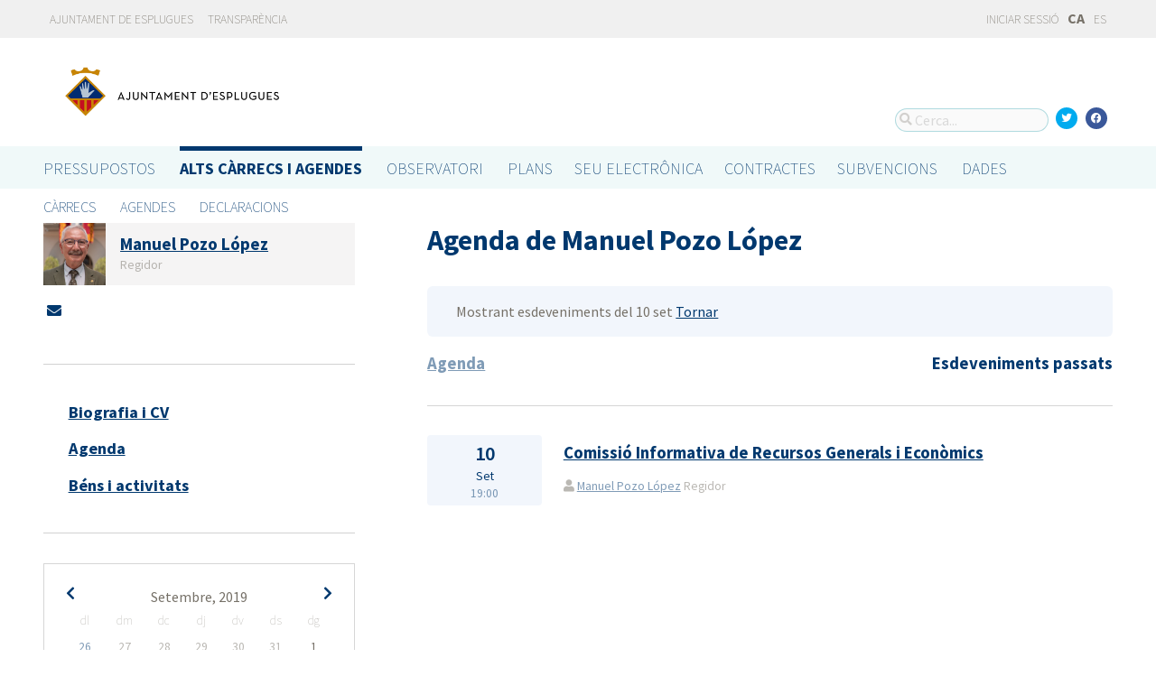

--- FILE ---
content_type: text/html; charset=utf-8
request_url: https://portalobert.esplugues.cat/ca/agendas/manuel-pozo-lopez/eventos-pasados?date=2019-09-10&list_view=false&start_date=2019-09-29
body_size: 7577
content:




<!DOCTYPE html>
<html lang="ca">

  <head>
    <meta name="viewport" content="width=device-width, initial-scale=1.0, minimum-scale=1.0, maximum-scale=2.0">
    
<title>Agenda de Manuel Pozo López · Gobierto Esplugues de Ajuntament d&#39;Esplugues de Llobregat · Gobierto</title>
<meta name="description" content="Agenda de Manuel Pozo López. Alts càrrecs i agendes. Gobierto Esplugues">
<meta property="og:title" content="Agenda de Manuel Pozo López">
<meta property="og:description" content="Agenda de Manuel Pozo López. Alts càrrecs i agendes. Gobierto Esplugues">
<meta property="og:type" content="website">
<meta property="og:url" content="https://portalobert.esplugues.cat/ca/agendas/manuel-pozo-lopez/eventos-pasados?date=2019-09-10&amp;list_view=false&amp;start_date=2019-09-29">
<meta property="og:image" content="https://gobierto-populate-production.s3-eu-west-1.amazonaws.com/site-4/sites/logo-2609919d-4ef1-4cc9-ad80-cb595423a41e/logo_esplugues.png">
<meta name="twitter:card" content="summary">
<meta name="twitter:site" content="gobierto">
<meta name="twitter:description" content="Agenda de Manuel Pozo López. Alts càrrecs i agendes. Gobierto Esplugues">
<meta name="twitter:title" content="Agenda de Manuel Pozo López">
<meta name="twitter:image" content="https://gobierto-populate-production.s3-eu-west-1.amazonaws.com/site-4/sites/logo-2609919d-4ef1-4cc9-ad80-cb595423a41e/logo_esplugues.png">
<!-- module styles -->
  <link rel="stylesheet" media="screen" href="/assets/people-f4f4c866d3ebe366ad83a845f03f8a4a98a221cb69e7eabd9371445ec4a15a0b.css" />

<!-- module libraries -->
  <script src="/assets/people-c781dd9c03c9c11e6db6249872a0a62f6800e157662d54c9de5c90dd9a41fcc4.js" data-turbolinks-track="true"></script>

<!-- turbolink hooks -->
  <meta name="turbolinks-cache-control" content="no-cache">

<!-- generic content hook -->


<meta name="csrf-param" content="authenticity_token" />
<meta name="csrf-token" content="LIMCfSDmoj0A6Q41sX3whNkdJrRhNZRBHTX76bLpQmvdPMDrfuUFipx59KvSsYou/0bf0TNIsGYbz0Thsz0oZQ==" />

  <link rel="shortcut icon" type="image/x-icon" href="/assets/favicons/favicon-8bf18336222125c89200f3f0fc2cab966e4d712d2c701f191bd933fa0dcbf455.ico" />
<link rel="apple-touch-icon" type="image/x-icon" href="/assets/favicons/apple-touch-icon-c3ef9e0e10f4f349f69d0df81ca728bf2380eb91ef494e3eb2d96780e4ab3bd3.png" />
<link rel="apple-touch-icon" type="image/x-icon" href="/assets/favicons/apple-touch-icon-57x57-d1e9fad350f62039afddf7391d00a982b8ddd60d801e6a1b8f08ca426a28abf5.png" sizes="57x57" />
<link rel="apple-touch-icon" type="image/x-icon" href="/assets/favicons/apple-touch-icon-60x60-0f42c93d0de1e40abfd81c12165b54f5edf9499ad06adfedc2ca3075fa0b2cbe.png" sizes="60x60" />
<link rel="apple-touch-icon" type="image/x-icon" href="/assets/favicons/apple-touch-icon-72x72-d1242e6a81d6899b0fd0d405d09356d2920efca1fe339b65db2558efbaaf1f3b.png" sizes="72x72" />
<link rel="apple-touch-icon" type="image/x-icon" href="/assets/favicons/apple-touch-icon-76x76-321df16d30a6a8cf8f3c637f4075443d5766610128560f5b72dca5524cd86a7a.png" sizes="76x76" />
<link rel="apple-touch-icon" type="image/x-icon" href="/assets/favicons/apple-touch-icon-114x114-179c788e36aa00e9fed4e8572aab6b8947e73dde033e58f3660e231ea640d7c3.png" sizes="114x114" />
<link rel="apple-touch-icon" type="image/x-icon" href="/assets/favicons/apple-touch-icon-120x120-db6994a10f523c41c4a0e62749e15b742dc89b1f9331311de838941cd83f01e2.png" sizes="120x120" />
<link rel="apple-touch-icon" type="image/x-icon" href="/assets/favicons/apple-touch-icon-144x144-0bef1e3895890ccc82b7d6d549b11be440f9cf1c995e5ce57c58b7f5d77c7df4.png" sizes="144x144" />
<link rel="apple-touch-icon" type="image/x-icon" href="/assets/favicons/apple-touch-icon-152x152-5a9ad8aecb9b290fcfdd05e28cfb184452e9eca643933b30a709d3e05a2e42ea.png" sizes="152x152" />
<link rel="apple-touch-icon" type="image/x-icon" href="/assets/favicons/apple-touch-icon-180x180-c3ef9e0e10f4f349f69d0df81ca728bf2380eb91ef494e3eb2d96780e4ab3bd3.png" sizes="180x180" />
<link rel="icon" type="image/png" href="/assets/favicons/android-chrome-36x36-3ae850ceed499454ed8f474405a0b0bedcf6c902594eec606e9ac581a3a18819.png" sizes="36x36" />
<link rel="icon" type="image/png" href="/assets/favicons/android-chrome-48x48-5596574fa6c95d4ffe82da839b447a3f1104d70baec840c32c77ce6571c69248.png" sizes="48x48" />
<link rel="icon" type="image/png" href="/assets/favicons/android-chrome-72x72-9ea7bcf4a42c0ed1b4777eedb206531da9873b864bf2fb9935889bc9b8efb5b0.png" sizes="72x72" />
<link rel="icon" type="image/png" href="/assets/favicons/android-chrome-96x96-a740c2a789b079af7d92a5518e361ebcc779b19e77c1cf2af2862577bcea5d22.png" sizes="96x96" />
<link rel="icon" type="image/png" href="/assets/favicons/android-chrome-144x144-b7ba94428747702734324280e49c04ed5414f05b85d3252f88e0780107a76f8f.png" sizes="144x144" />
<link rel="icon" type="image/png" href="/assets/favicons/android-chrome-192x192-a898a53c6501ff01d0c1373be5b00c346c4ff8ef22094e27fd6df1d06dc83765.png" sizes="192x192" />
<link rel="icon" type="image/png" href="/assets/favicons/favicon-16x16-20c29f8c657793d4ef79e5d755383cebe3649b226702b19872d64194c59de8fe.png" sizes="16x16" />
<link rel="icon" type="image/png" href="/assets/favicons/favicon-32x32-cacd2e6390787bd0031c19ba6c9398e21cf2ac285ab54966ce21ca62c91b039c.png" sizes="32x32" />
<link rel="icon" type="image/png" href="/assets/favicons/favicon-96x96-901dafb7a000031e4c0109b760829fbb533296b71353aa71b1d94e48fcb066a8.png" sizes="96x96" />
<link rel="icon" type="image/png" href="/assets/favicons/favicon-194x194-d2140d53388d1c85bf851f1a05b34a7efb17d7fa32fdd2c58abd29cb2caf7e03.png" sizes="194x194" />
<!-- TODO: favicon manifest cannot be loaded via rails/webpacker -->
<meta name="msapplication-TileColor" content="#da532c">
<meta name="msapplication-TileImage" content="/assets/favicons/mstile-144x144-6e3b718cd946e48baf1837045819df3da221312a09caaf40de575adf6b0fc00a.png">
<meta name="theme-color" content="#da532c">


  <style type="text/css">
a,
h1,
h2,
h3,
.filter_boxed ul li.active a,
body.gobierto_people .person_event-item .date_badge,
button.outline, .button.outline,
.main_people_content .person_header .person_party, .main_people_content .person_header .political_group,
.agenda-switcher,
.metric_boxes .metric_box h3,
header .site_header .main-nav a, 
header .site_header .sub-nav a {
  color: #00386E; /* color_primary */
}
.bubble_legend_wrapper .bubble_legend text,
.timeline .handle {
  fill: #00386E; /* color_primary */
}
header .site_header .main-nav .main-nav-item.active {
  border-top-color: #00386E;
}

.color_bg_main,
.color_main,
input[type=submit], .button, button,
.simple-calendar .today,
input[type="checkbox"]:checked + label span, input[type="radio"]:checked + label span,
.metric_boxes .metric_box .bar,
.metric_boxes .metric_box .bar .line {
  background: #00386E; /* color_primary */
}
.metric_boxes .metric_box .inner {
  background: rgba(0,56,110, .1); /* color_primary_rgb */
}
.agenda-switcher,
.metric_boxes .metric_box .bar .line {
  border-color: background: rgba(0,56,110, .2); /* color_primary_rgb */
}


a:hover {
  color: #2D68C4; /* color_primary_onhover */
}
input[type=submit]:hover, .button:hover, button:hover,
header.meta .site_header menu.complete .section a:hover,
header.meta .site_header menu.complete .close a:hover {
  background: #2D68C4; /* color_primary_onhover */
}
.box,
body.gobierto_people .person_event-item .date_badge,
button.outline, .button.outline,
.main_people_content .person_header .person_party, .main_people_content .person_header .political_group {
  background: rgba(45,104,196, .06); /* color_primary_onhover_rgb */
}
table.block_content th,
input[type="checkbox"]:checked + label, input[type="radio"]:checked + label,
input[type="checkbox"] + label:hover, input[type="radio"] + label:hover {
  background: rgba(45,104,196, .15); /* color_primary_onhover_rgb */
}


table.block_content th {
  color: rgba(0,112,180, 0.5);
}

input[type="checkbox"] + label span, input[type="radio"] + label span {
  border-color: #004570;
}



header.meta .site_header .logo {
  margin: 0;
}

header.meta .site_header .logo img {
  max-width: 340px;
  height: auto;
  margin: 0;
  margin-left: -28px;
}

body.pages_show .side_navigation {
display: none;
}

.people-summary .block h2 {
    text-transform: none;
}

header .site_header .sub-nav a[href="/descarga-datos"] {
  display: none;
}
</style>


  </head>

  <body class="gobierto_people past_person_events index past_person_events_index gobierto_people_people_past_person_events_index" >

    

  <header role="banner" class="meta">

    <div class="slim_nav_bar">
      <div class="column pure-g">
        <div class="desktop_only">

          <div class="pure-u-1-2 pure-u-md-1-2">
              <a href="http://www.esplugues.cat">Ajuntament de Esplugues</a>
<a href="https://www.esplugues.cat/ajuntament/transparencia/">Transparència</a>
          </div>

          <div class="pure-u-1-2 pure-u-md-1-2 right">
            <div class="user_links">
  <div class="pure-menu pure-menu-horizontal">
        <ul class="pure-menu-list left">
          <li class="pure-menu-item">
            <a class="pure-menu-link" href="/user/sessions/new">
              <i class="fas fa-sign-in"></i>
              Iniciar sessió
</a>          </li>
        </ul>
  </div>
</div>



            <span id="subscribable_button">
              
            </span>

            <div class="language_selector">
                    <strong>CA</strong>
      <a data-turbolinks="false" href="/agendas/manuel-pozo-lopez/eventos-pasados?date=2019-09-10&amp;list_view=false&amp;start_date=2019-09-29">ES</a>

            </div>

          </div>

        </div>
      </div>
    </div>

    <div class="site_header">

      <div class="column site_header_block">

        <div class="site_header_logo">

          <div class="site_header_image">
              <a href="https://portalobert.esplugues.cat/"><img alt="Ajuntament d&#39;Esplugues de Llobregat" src="https://gobierto-populate-production.s3-eu-west-1.amazonaws.com/site-4/sites/logo-2609919d-4ef1-4cc9-ad80-cb595423a41e/logo_esplugues.png" /></a>
          </div>

          <div class="mobile_only right">
            <div class="hamburger_container">
              <a class="nav_control" href="#">
                <i class="fas fa-bars" aria-label="Inici"></i>
</a>            </div>
          </div>

        </div>

        <div class="site_header_social">

          <div class="search-box">

  <i class="fas fa-search"></i>


    <input id="gobierto_search" name="q" class="search-box_input" type="text" placeholder="Cerca..." aria-label="Cerca...">
    <div id="search_results" class="search_result_list"></div>


</div>


          <div class="social_links_container js-mobile-buttons" data-share>
              <a class="social_share twitter" data-share-network="twitter" data-track-event="Social Share|Click Twitter|Header"><i class="fab fa-twitter"></i></a>
              <a class="social_share facebook" data-share-network="facebook" data-track-event="Social Share|Click Facebook|Header"><i class="fab fa-facebook"></i></a>
          </div>

          <div class="mobile_only js-mobile-buttons">
            <div class="scroll-up">
              <span class="fa-stack">
                <i class="fas fa-circle fa-stack-2x"></i>
                <i class="fas fa-angle-up fa-stack-1x fa-inverse"></i>
              </span>
            </div>
          </div>

        </div>

      </div>

      <nav class="nav main-nav" aria-hidden="false" aria-label="main navigation">
  <div class="column">
        <div class="main-nav-item">
  <a data-turbolinks="false" href="/">Pressupostos</a>
</div>

          <div class="main-nav-item active">
    <a data-turbolinks="false" href="/ca/carrecs-i-agendes">Alts càrrecs i agendes</a>
  </div>

        <div class="main-nav-item">
  <a data-turbolinks="false" href="/observatorio">Observatori</a>
</div>

        <div class="main-nav-item">
  <a data-turbolinks="false" href="/planes/pam/2023">Plans</a>
</div>

        <div id="gobierto-data-top-menu" class="main-nav-item">
  <a data-turbolinks="false" href="/datos">Dades</a>
</div>

        
  </div>
</nav>

<nav class="nav sub-nav" role="navigation" aria-hidden="false" aria-label="secondary navigation">
  <div class="column">
      <div class="sub-nav-item">
      <a data-turbolinks="false" href="/ca/carrecs">Càrrecs</a>
  </div>
  <div class="sub-nav-item">
      <a data-turbolinks="false" href="/ca/agendas">Agendes</a>
  </div>
  <div class="sub-nav-item">
      <a data-turbolinks="false" href="/ca/declaracions">Declaracions</a>
  </div>

  </div>
</nav>


      <div class="mobile_only site_header--mobile">
        <!-- static menu -->
        <div class="header js-mobile-header">

  <div class="main-nav">
    <div class="column">
          <div class="main-nav-item">
    <a data-turbolinks="false" href="/ca/carrecs-i-agendes">Alts càrrecs i agendes</a>
  </div>

    </div>
  </div>

  <div class="sub-nav">
    <div class="submenu-container">

      <div class="column sub-nav-flex">
        <div class="sub-nav-item">
          
        </div>
        <div class="dropdown-button js-submenu-toggle">
          <div class="button-container">
            <i class="fas fa-caret-down"></i>
          </div>
        </div>
      </div>

      <div class="submenu-dropdown-container">
        <div class="submenu-dropdown js-slider">
          <div class="column dropdown-items">
              <div class="sub-nav-item">
      <a data-turbolinks="false" href="/ca/carrecs">Càrrecs</a>
  </div>
  <div class="sub-nav-item">
      <a data-turbolinks="false" href="/ca/agendas">Agendes</a>
  </div>
  <div class="sub-nav-item">
      <a data-turbolinks="false" href="/ca/declaracions">Declaracions</a>
  </div>

            <div class="dropdown-button js-submenu-toggle">
              <i class="fas fa-times"></i>
            </div>
          </div>
        </div>
      </div>
    </div>
  </div>

</div>


        <!-- hamburger menu -->
        <nav class="navigation js-mobile-nav">

  <div class="navigation-wrap">
    <div class="navigation-item column">
      <div class="main-nav-item">
        <div class="search-box">

  <i class="fas fa-search"></i>


    <input id="gobierto_search_mobile" name="q" class="search-box_input" type="text" placeholder="Cerca..." aria-label="Cerca...">
    <div id="search_results" class="search_result_list"></div>


</div>

      </div>
    </div>
  </div>

    <!-- Modules loop -->
      <div class="navigation-wrap">
        <div class="navigation-item column">
          <div class="main-nav-item">
  <a data-turbolinks="false" href="/">Pressupostos</a>
</div>

          <div class="dropdown-button js-item-toggle">
            <div class="button-container">
              <i class="fas fa-caret-down"></i>
            </div>
          </div>
        </div>
        <div class="navigation-subitem-container">
          <div class="navigation-subitem js-slider ">
            <div class="subitem-container">
              <div class="sub-nav-item">
    <a data-turbolinks="false" href="/presupuestos/resumen/2025">Pressupostos</a>
</div>
<div class="sub-nav-item">
    <a data-turbolinks="false" href="/presupuestos/ejecucion/2025">Execució</a>
</div>
<div class="sub-nav-item">
    <a data-turbolinks="false" href="/presupuestos/guia">Guia</a>
</div>
  <div class="sub-nav-item">
      <a class="" data-turbolinks="false" href="/presupuestos/recibo">Rebut</a>
  </div>
  <div class="sub-nav-item">
    <a class="" data-turbolinks="false" href="/presupuestos/proveedores-facturas">Proveïdors i Factures</a>
  </div>
<div class="sub-nav-item">
  <a data-turbolinks="false" href="/descarga-datos">Dades</a>
</div>

            </div>
          </div>
        </div>
      </div>
      <div class="navigation-wrap">
        <div class="navigation-item column">
            <div class="main-nav-item">
    <a data-turbolinks="false" href="/ca/carrecs-i-agendes">Alts càrrecs i agendes</a>
  </div>

          <div class="dropdown-button js-item-toggle">
            <div class="button-container">
              <i class="fas fa-caret-down"></i>
            </div>
          </div>
        </div>
        <div class="navigation-subitem-container">
          <div class="navigation-subitem js-slider is-open">
            <div class="subitem-container">
                <div class="sub-nav-item">
      <a data-turbolinks="false" href="/ca/carrecs">Càrrecs</a>
  </div>
  <div class="sub-nav-item">
      <a data-turbolinks="false" href="/ca/agendas">Agendes</a>
  </div>
  <div class="sub-nav-item">
      <a data-turbolinks="false" href="/ca/declaracions">Declaracions</a>
  </div>

            </div>
          </div>
        </div>
      </div>
      <div class="navigation-wrap">
        <div class="navigation-item column">
          <div class="main-nav-item">
  <a data-turbolinks="false" href="/observatorio">Observatori</a>
</div>

          <div class="dropdown-button js-item-toggle">
            <div class="button-container">
              <i class="fas fa-caret-down"></i>
            </div>
          </div>
        </div>
        <div class="navigation-subitem-container">
          <div class="navigation-subitem js-slider ">
            <div class="subitem-container">
                <div class="sub-nav-item">
    <a data-turbolinks="false" href="/observatorio#poblacion">Població</a>
  </div>
  <div class="sub-nav-item">
    <a data-turbolinks="false" href="/observatorio#empleo">Ocupació</a>
  </div>
  <div class="sub-nav-item">
    <a data-turbolinks="false" href="/observatorio#economia">Economia</a>
  </div>


            </div>
          </div>
        </div>
      </div>
      <div class="navigation-wrap">
        <div class="navigation-item column">
          <div class="main-nav-item">
  <a data-turbolinks="false" href="/planes/pam/2023">Plans</a>
</div>

          <div class="dropdown-button js-item-toggle">
            <div class="button-container">
              <i class="fas fa-caret-down"></i>
            </div>
          </div>
        </div>
        <div class="navigation-subitem-container">
          <div class="navigation-subitem js-slider ">
            <div class="subitem-container">
                <div class="sub-nav-item ">
    <a href="/planes/pam/2023">Pla de Govern (PAM)</a>
  </div>
  <div class="sub-nav-item ">
    <a href="/planes/smart-city/2018">Smart City</a>
  </div>

            </div>
          </div>
        </div>
      </div>
      <div class="navigation-wrap">
        <div class="navigation-item column">
          <div id="gobierto-data-top-menu" class="main-nav-item">
  <a data-turbolinks="false" href="/datos">Dades</a>
</div>

          <div class="dropdown-button js-item-toggle">
            <div class="button-container">
              <i class="fas fa-caret-down"></i>
            </div>
          </div>
        </div>
        <div class="navigation-subitem-container">
          <div class="navigation-subitem js-slider ">
            <div class="subitem-container">
              <div class="sub-nav-item">
  <a data-turbolinks="false" href="/datos/">Conjunts de dades</a>
</div>
<div class="sub-nav-item">
  <a data-turbolinks="false" href="/datos/v/visualizaciones">Visualitzacions</a>
</div>

            </div>
          </div>
        </div>
      </div>
      <div class="navigation-wrap">
        <div class="navigation-item column">
          
          <div class="dropdown-button js-item-toggle">
            <div class="button-container">
              <i class="fas fa-caret-down"></i>
            </div>
          </div>
        </div>
        <div class="navigation-subitem-container">
          <div class="navigation-subitem js-slider ">
            <div class="subitem-container">
              
            </div>
          </div>
        </div>
      </div>

  <div class="navigation-wrap">
      <div class="navigation-item column">
        <div class="main-nav-item">
          <a data-turbolinks="false" href="/user/sessions/new">Feu login o registreu-vos</a>
        </div>
      </div>
  </div>

  <!-- nav-footer -->
  <div class="navigation-wrap">
    <div class="navigation-footer">

      <div class="footer-top js-secondary_nav">
        
      </div>

      <div class="footer-bottom p_v_1">
        <div class="column">
          <a href="http://www.esplugues.cat">Ajuntament de Esplugues</a>
<a href="https://www.esplugues.cat/ajuntament/transparencia/">Transparència</a>
        </div>
      </div>

    </div>
  </div>
</nav>

      </div>

    </div>

  </header>


    <main role="main" class="container">
      
      
  <div class="column">

    <div class="pure-g">

      <div class="pure-u-1 pure-u-md-7-24">

        <div class="person_header_small clearfix">
          <div class="person-item pure-g">


    <div class="pure-u-1 pure-u-md-1-5">
      <a href="/ca/carrecs/manuel-pozo-lopez?start_date=2019-09-29">
          <img class="avatar" alt="Foto de Manuel Pozo López" src="https://gobierto-populate-production.s3.eu-west-1.amazonaws.com/site-4/gobierto_people/people/avatar-c9174c7b-2fe3-4f30-a93d-4bf259476000/Manel%20Pozo_17.06.23%20%282%29.jpg" />
</a>    </div>


  <div class="pure-u-1 person-name pure-u-md-4-5">
    <a href="/ca/carrecs/manuel-pozo-lopez?start_date=2019-09-29">
      <h2>Manuel Pozo López</h2>
</a>    <div class="soft tipsit" title="">
      Regidor
    </div>
  </div>

</div>

          <div class="contact-methods">
  <ul>





      <li>
        <a title="Envia un correu-e" href="/ca/carrecs/manuel-pozo-lopez/contacte">
          <i class="fas fa-envelope"></i> <span>Envia un correu-e</span>
</a>      </li>
  </ul>
</div>

          
        </div>

          <div class="separator"></div>

  <div class="people-navigation">

    <ul>
        <li><h3><a class="" href="/ca/carrecs/manuel-pozo-lopez/biografia">Biografia i CV</a></h3></li>
        <li><h3><a class="" href="/ca/agendas/manuel-pozo-lopez">Agenda</a></h3></li>
        <li><h3><a class="" href="/ca/declaracions/manuel-pozo-lopez">Béns i activitats</a></h3></li>
    </ul>

  </div>

  <div class="separator"></div>

  <div class="calendar-component m_v_2">
    <div class="simple-calendar">
  <div class="calendar-heading">
    <a id="previous-month-link" aria-label="previous-month-link" href="/ca/agendas/manuel-pozo-lopez/eventos-pasados?date=2019-09-10&amp;list_view=false&amp;start_date=2019-08-25">
      <i class="fas fa-chevron-left f_left"></i>
</a>    <span class="calendar-title">Setembre, 2019</span>
    <a id="next-month-link" aria-label="next-month-link" href="/ca/agendas/manuel-pozo-lopez/eventos-pasados?date=2019-09-10&amp;list_view=false&amp;start_date=2019-10-07">
      <i class="fas fa-chevron-right f_right"></i>
</a>  </div>

  <table class="table table-striped">
    <thead>
      <tr>
          <th>dl</th>
          <th>dm</th>
          <th>dc</th>
          <th>dj</th>
          <th>dv</th>
          <th>ds</th>
          <th>dg</th>
      </tr>
    </thead>

    <tbody>
        <tr>
            <td class="day wday-1 past prev-month has-events">

      <a href="/ca/agendas/manuel-pozo-lopez/eventos-pasados?date=2019-08-26&amp;list_view=false&amp;start_date=2019-09-29">26</a>
</td>            <td class="day wday-2 past prev-month">

      27
</td>            <td class="day wday-3 past prev-month">

      28
</td>            <td class="day wday-4 past prev-month">

      29
</td>            <td class="day wday-5 past prev-month">

      30
</td>            <td class="day wday-6 past prev-month">

      31
</td>            <td class="day wday-0 past current-month">

      1
</td>        </tr>
        <tr>
            <td class="day wday-1 past current-month has-events">

      <a href="/ca/agendas/manuel-pozo-lopez/eventos-pasados?date=2019-09-02&amp;list_view=false&amp;start_date=2019-09-29">2</a>
</td>            <td class="day wday-2 past current-month has-events">

      <a href="/ca/agendas/manuel-pozo-lopez/eventos-pasados?date=2019-09-03&amp;list_view=false&amp;start_date=2019-09-29">3</a>
</td>            <td class="day wday-3 past current-month has-events">

      <a href="/ca/agendas/manuel-pozo-lopez/eventos-pasados?date=2019-09-04&amp;list_view=false&amp;start_date=2019-09-29">4</a>
</td>            <td class="day wday-4 past current-month has-events">

      <a href="/ca/agendas/manuel-pozo-lopez/eventos-pasados?date=2019-09-05&amp;list_view=false&amp;start_date=2019-09-29">5</a>
</td>            <td class="day wday-5 past current-month has-events">

      <a href="/ca/agendas/manuel-pozo-lopez/eventos-pasados?date=2019-09-06&amp;list_view=false&amp;start_date=2019-09-29">6</a>
</td>            <td class="day wday-6 past current-month">

      7
</td>            <td class="day wday-0 past current-month">

      8
</td>        </tr>
        <tr>
            <td class="day wday-1 past current-month">

      9
</td>            <td class="day wday-2 past current-month has-events">

      <a href="/ca/agendas/manuel-pozo-lopez/eventos-pasados?date=2019-09-10&amp;list_view=false&amp;start_date=2019-09-29">10</a>
</td>            <td class="day wday-3 past current-month has-events">

      <a href="/ca/agendas/manuel-pozo-lopez/eventos-pasados?date=2019-09-11&amp;list_view=false&amp;start_date=2019-09-29">11</a>
</td>            <td class="day wday-4 past current-month has-events">

      <a href="/ca/agendas/manuel-pozo-lopez/eventos-pasados?date=2019-09-12&amp;list_view=false&amp;start_date=2019-09-29">12</a>
</td>            <td class="day wday-5 past current-month has-events">

      <a href="/ca/agendas/manuel-pozo-lopez/eventos-pasados?date=2019-09-13&amp;list_view=false&amp;start_date=2019-09-29">13</a>
</td>            <td class="day wday-6 past current-month has-events">

      <a href="/ca/agendas/manuel-pozo-lopez/eventos-pasados?date=2019-09-14&amp;list_view=false&amp;start_date=2019-09-29">14</a>
</td>            <td class="day wday-0 past current-month has-events">

      <a href="/ca/agendas/manuel-pozo-lopez/eventos-pasados?date=2019-09-15&amp;list_view=false&amp;start_date=2019-09-29">15</a>
</td>        </tr>
        <tr>
            <td class="day wday-1 past current-month has-events">

      <a href="/ca/agendas/manuel-pozo-lopez/eventos-pasados?date=2019-09-16&amp;list_view=false&amp;start_date=2019-09-29">16</a>
</td>            <td class="day wday-2 past current-month has-events">

      <a href="/ca/agendas/manuel-pozo-lopez/eventos-pasados?date=2019-09-17&amp;list_view=false&amp;start_date=2019-09-29">17</a>
</td>            <td class="day wday-3 past current-month">

      18
</td>            <td class="day wday-4 past current-month has-events">

      <a href="/ca/agendas/manuel-pozo-lopez/eventos-pasados?date=2019-09-19&amp;list_view=false&amp;start_date=2019-09-29">19</a>
</td>            <td class="day wday-5 past current-month has-events">

      <a href="/ca/agendas/manuel-pozo-lopez/eventos-pasados?date=2019-09-20&amp;list_view=false&amp;start_date=2019-09-29">20</a>
</td>            <td class="day wday-6 past current-month">

      21
</td>            <td class="day wday-0 past current-month">

      22
</td>        </tr>
        <tr>
            <td class="day wday-1 past current-month">

      23
</td>            <td class="day wday-2 past current-month has-events">

      <a href="/ca/agendas/manuel-pozo-lopez/eventos-pasados?date=2019-09-24&amp;list_view=false&amp;start_date=2019-09-29">24</a>
</td>            <td class="day wday-3 past current-month has-events">

      <a href="/ca/agendas/manuel-pozo-lopez/eventos-pasados?date=2019-09-25&amp;list_view=false&amp;start_date=2019-09-29">25</a>
</td>            <td class="day wday-4 past current-month has-events">

      <a href="/ca/agendas/manuel-pozo-lopez/eventos-pasados?date=2019-09-26&amp;list_view=false&amp;start_date=2019-09-29">26</a>
</td>            <td class="day wday-5 past current-month has-events">

      <a href="/ca/agendas/manuel-pozo-lopez/eventos-pasados?date=2019-09-27&amp;list_view=false&amp;start_date=2019-09-29">27</a>
</td>            <td class="day wday-6 past current-month has-events">

      <a href="/ca/agendas/manuel-pozo-lopez/eventos-pasados?date=2019-09-28&amp;list_view=false&amp;start_date=2019-09-29">28</a>
</td>            <td class="day wday-0 past start-date current-month has-events">

      <a href="/ca/agendas/manuel-pozo-lopez/eventos-pasados?date=2019-09-29&amp;list_view=false&amp;start_date=2019-09-29">29</a>
</td>        </tr>
        <tr>
            <td class="day wday-1 past current-month has-events">

      <a href="/ca/agendas/manuel-pozo-lopez/eventos-pasados?date=2019-09-30&amp;list_view=false&amp;start_date=2019-09-29">30</a>
</td>            <td class="day wday-2 past next-month has-events">

      <a href="/ca/agendas/manuel-pozo-lopez/eventos-pasados?date=2019-10-01&amp;list_view=false&amp;start_date=2019-09-29">1</a>
</td>            <td class="day wday-3 past next-month has-events">

      <a href="/ca/agendas/manuel-pozo-lopez/eventos-pasados?date=2019-10-02&amp;list_view=false&amp;start_date=2019-09-29">2</a>
</td>            <td class="day wday-4 past next-month has-events">

      <a href="/ca/agendas/manuel-pozo-lopez/eventos-pasados?date=2019-10-03&amp;list_view=false&amp;start_date=2019-09-29">3</a>
</td>            <td class="day wday-5 past next-month">

      4
</td>            <td class="day wday-6 past next-month has-events">

      <a href="/ca/agendas/manuel-pozo-lopez/eventos-pasados?date=2019-10-05&amp;list_view=false&amp;start_date=2019-09-29">5</a>
</td>            <td class="day wday-0 past next-month">

      6
</td>        </tr>
    </tbody>
  </table>
</div>
  </div>

<div class="download_open_data">
  <i class="fas fa-table"></i>
  <a href="https://portalobert.esplugues.cat/descarga-datos">Descarregueu les dades en format reutilitzable</a>
</div>



      </div>

      <div class="pure-u-1 pure-u-md-17-24 main_people_content">

        
<div class="person_header">
  <h2>Agenda de Manuel Pozo López</h2>
</div>

<div class="events-summary person_event-list item-list" style="">

  <div class="events-filter">

      <div class="box">
        <div class="inner">
          Mostrant esdeveniments del 10 set
          <a href="/ca/agendas/manuel-pozo-lopez">Tornar</a>
        </div>
      </div>

    <div class="pure-g block">

      <div class="pure-u-1 pure-u-md-1-2">

        <h3 class="filter-option ">
            <a href="/ca/agendas/manuel-pozo-lopez?list_view=true">Agenda</a>
        </h3>

      </div>

      <div class="pure-u-1 pure-u-md-1-2 right">

        <h3 class="filter-option active">
            Esdeveniments passats
        </h3>

      </div>

    </div>

  </div>

  <div id="events">
      <div class="person_event-item person-item pure-g">

  <div class="date_badge pure-u-1 pure-u-md-1-6">
    <div class="day">10</div>
    <div class="month">Set</div>
    <div class="hour">19:00</div>
  </div>

  <div class="pure-u-1 pure-u-md-5-6 event-content">

    <h3>
        <a href="/ca/agendas/manuel-pozo-lopez/2019-09-10-comissio-informativa-de-recursos-generals-i-economics"> Comissió Informativa de Recursos Generals i Econòmics</a>
    </h3>

    <div class="soft meta">
      <div>
        <i class="fas fa-user"></i>
          <a href="/ca/carrecs/manuel-pozo-lopez">Manuel Pozo López</a>
          Regidor
      </div>

    </div>

  </div>

</div>




  </div>

</div>




      </div>

    </div>

  </div>


    </main>

      <footer role="contentinfo">

    <div class="column pure-g">

      <div class="pure-u-1 mobile_only">
        <a class="nav_control" href="#">
          <i class="fas fa-bars"></i> Menú
</a>      </div>

      <div class="pure-u-1 pure-u-md-9-24">
        <a href="https://portalobert.esplugues.cat/"><img class="logo" alt="Ajuntament d&#39;Esplugues de Llobregat" src="https://gobierto-populate-production.s3-eu-west-1.amazonaws.com/site-4/sites/logo-2609919d-4ef1-4cc9-ad80-cb595423a41e/logo_esplugues.png" /></a>
      </div>

      <div class="pure-u-1 pure-u-md-15-24 custom_html_footer">
        <img src="https://gobierto-populate-staging.s3.eu-west-1.amazonaws.com/site-9/gobierto_attachments/attachments/file-dcde5a66-3b93-4487-947e-b230f3663ed5/logo_footer_esplugues.png">

<script>
$(function() {
var $el = $('.main-nav a[href="/planes/pam/2023"]').parent();
if($el.length) {
  var text_sede = 'SEU ELECTRÔNICA';
  var text_contratos = 'Contractes';
  var text_subvenciones = 'Subvencions';
  if(I18n.locale === "es") {
    text_sede = 'SEDE ELECTRÓNICA';
    text_contratos = 'Contratos';
    text_subvenciones = 'Subvenciones';
  }
  $('<div class="main-nav-item"><a target="_blank" data-turbolinks="false" href="https://sede.esplugues.cat/portal/pestana.do?pes_cod=4&ent_id=1&idioma=2">'+text_sede+'</a></div><div class="main-nav-item"><a data-turbolinks="false" href="/visualizaciones/contratos">'+text_contratos+'</a></div><div class="main-nav-item"><a data-turbolinks="false" href="/visualizaciones/subvenciones">'+text_subvenciones+'</a></div>').insertAfter($el);
}
});

// Add a text in the intro 
var budgets_intro_text = $('body.budgets_index > div.container > div > div:nth-child(1) > div.pure-g.header_block_inline > div:nth-child(1) > p:nth-child(2)');
$('<p><a href="https://www.esplugues.cat/ajuntament/informacio-economica/pressupost-municipal/pressupost-municipal-exercici-2024/">Consulta el projecte de pressupost 2024</a></p>').insertAfter(budgets_intro_text);

</script>
      </div>

    </div>

    <div class="column pure-g footer_tools">

      <div class="pure-u-1 pure-u-md-9-24 copyright_notice">
        © 2026 Ajuntament d&#39;Esplugues de Llobregat
      </div>


      <div class="pure-u-1 pure-u-md-5-24">
      </div>

    </div>

    <div class="center gobierto_notice">
      <p><small>Web basat en <a href="https://gobierto.es">Gobierto</a></small></p>
    </div>

  </footer>


      <script type="text/javascript">
    (function(i,s,o,g,r,a,m){i['GoogleAnalyticsObject']=r;i[r]=i[r]||function(){
    (i[r].q=i[r].q||[]).push(arguments)},i[r].l=1*new Date();a=s.createElement(o),
    m=s.getElementsByTagName(o)[0];a.async=1;a.src=g;m.parentNode.insertBefore(a,m)
    })(window,document,'script','https://www.google-analytics.com/analytics.js','ga');

    function gaCall(){
      var args = arguments;
      ga(function() {
        var allTrackers = ga.getAll();
        for(var i in allTrackers) {
          new_args = [allTrackers[i].get('name')+'.'+args[0]];
          for(var n = 1; n < args.length; n++){
            new_args.push(args[n]);
          }
          ga.apply(this, new_args);

        }
      });
    }

    ga('create', 'UA-12544601-9', 'auto');
    gaCall('send', 'pageview');
  </script>


<!-- generic content hook -->


<!-- site js variables -->
<script type="text/javascript">
  window.I18n = window.I18n || {};
  window.I18n.defaultLocale = "es";
  window.I18n.locale = "ca";

  window.searchClient = {
    searchable_types: ["GobiertoPeople::Person","GobiertoPeople::PersonPost","GobiertoPeople::PersonStatement","GobiertoBudgets::BudgetLine","GobiertoPlans::Node","GobiertoData::Dataset","GobiertoCms::Page","GobiertoCalendars::Event"]
  };
  window.populateData = {
    token: "yaqWIWRlO_fbLEhVyfnmgg",
      municipalityId: "8077",
      municipalityName: "Esplugues de Llobregat",
      provinceId: "8",
      provinceName: "Barcelona",
      ccaaId: "9",
      ccaaName: "Catalunya",
    year: 2017,
    endpoint: "https://datos.gobierto.es/api/v1/data/data.json?sql="
  };
  window.populateDataYear = {
    currentYear: 2026
  };
  window.gobiertoAPI = {
    current_user_id: "",
    token: ""
  };
</script>

<!-- page controller initialization -->



  </body>
</html>




